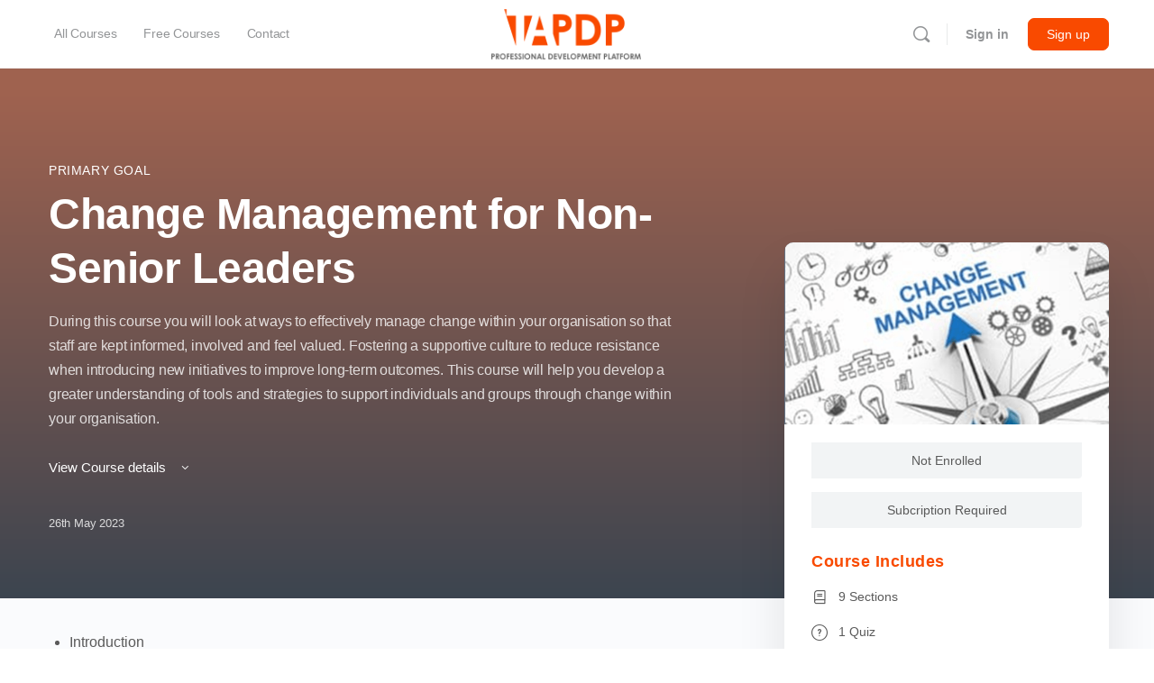

--- FILE ---
content_type: text/css
request_url: https://learn.ta.education/wp-content/themes/buddyboss-theme-child/override/tablet-academy-uk.css?ver=1.0.0
body_size: -275
content:
/* CUSTOM STYLES */

/*
.ast-theme-transparent-header .main-header-bar, 
.ast-theme-transparent-header.ast-header-break-point .main-header-bar-wrap .main-header-menu, 
.ast-theme-transparent-header.ast-header-break-point .main-header-bar-wrap .main-header-bar, 
header.entry-header {
    background-color: #f94a00!important;
}

a, .page-title {
	color: #f94a00;
}
a:hover, a:focus {
    color: #ff6f32;
}
.btn-primary, input#submit{
	background: #f94a00!important;
	background-color: #f94a00!important;
    border-color: #d44002!important;
}
*/

--- FILE ---
content_type: text/css
request_url: https://learn.ta.education/wp-content/plugins/uncanny-toolkit-pro/src/assets/legacy/frontend/css/course-grid-view-core.css?ver=3.8.3
body_size: 163
content:
/**/

.uo-ultp-grid-container {
	width: 100%;
	display: block;
}

	.uo-ultp-grid-container:after {
		content: '';
		display: table;
		clear: both;
	}

.uo-grid-wrapper {
	clear: both;
	display: flex;
	flex-wrap: wrap;
	float: left;
	margin-bottom: 30px !important;
	margin-left: -10px;
	margin-right: -10px;
	margin-top: 30px;
	width: 100%;
}

.uo-grid-wrapper .completed:before,
.uo-grid-wrapper .notcompleted:before {
	display: none !important;
}

.uo-ultp-grid-container.uo-ultp-grid-container--all .uo-grid-wrapper {
	display: none;
}

	.uo-ultp-grid-container.uo-ultp-grid-container--all .uo-grid-wrapper--expanded {
		display: flex;
	}

.uo-grid-wrapper.uo-clear-all {
	display: none;
	margin-top: -30px;
}

.uo-grid-wrapper * {
	box-sizing: border-box;
}

.uo-col-11,
.uo-col-12,
.uo-col-13,
.uo-col-14,
.uo-col-15,
.uo-col-16 {
	margin-bottom: 20px;
	min-height: 1px;
	padding-left: 7px;
	padding-right: 7px;
	position: relative;
}

.uo-col-11,
.uo-1-col {
	width: 100%;
}

/* 2 columns layout, 2 courses + 1 view More */
.uo-col-12 {
	float: left;
	width: 50%;
}

/* 3 columns layout, 3 courses + 1 view More */
.uo-col-13 {
	float: left;
	width: 25%;
}

/* 4 columns layout, 4 courses + 1 view More */
.uo-col-14 {
	float: left;
	width: 20%;
}

/* 5 columns layout, 5 courses + 1 view more */
.uo-col-15 {
	float: left;
	width: 16.666666666666666666666666666667%;
}

/* 6 columns layout, 6 courses + 1 view More */
.uo-col-16 {
	float: left;
	width: 14.285714285714285714285714285714%;
}

@media (max-width: 500px) {
	.uo-col-12,
	.uo-col-13,
	.uo-col-14,
	.uo-col-15,
	.uo-col-16 {
		margin-left: 5px;
		padding-right: 0;
		width: 100%;
	}
}

@media (max-width: 1024px) and (min-width: 501px) {
	.uo-col-12 {
		width: 50%;
	}

	.uo-col-13 {
		width: 50%;
	}

	.uo-col-14 {
		width: 50%;
	}

	.uo-col-15 {
		width: 50%;
	}

	.uo-col-16 {
		width: 50%;
	}

	.uo-col-12:nth-child(2n+0),
	.uo-col-13:nth-child(2n+0),
	.uo-col-14:nth-child(2n+0),
	.uo-col-15:nth-child(2n+0),
	.uo-col-16:nth-child(2n+0),
	.uo-4-col:nth-child(2n+0) {
		clear: right;
	}

	.uo-col-12:nth-child(2n+1),
	.uo-col-13:nth-child(2n+1),
	.uo-col-14:nth-child(2n+1),
	.uo-col-15:nth-child(2n+1),
	.uo-col-16:nth-child(2n+1),
	.uo-col-12:first-child,
	.uo-col-13:first-child,
	.uo-col-14:first-child,
	.uo-col-15:first-child,
	.uo-col-16:first-child,
	.uo-4-col:first-child,
	.uo-4-col:nth-child(2n+1) {
		clear: left;
	}
}

@media (min-width: 1025px) {
	.uo-col-12 {
		width: 50%;
	}

	.uo-col-13 {
		width: 25%;
	}

	.uo-col-14 {
		width: 20%;
	}

	.uo-col-15 {
		width: 16.666666666666666666666666666667%;
	}

	.uo-col-16 {
		width: 14.285714285714285714285714285714%;
	}

	.uo-2-col {
		width: 50%;
	}

	.uo-3-col {
		width: 33.333333333333333333333333333333%;
	}

	.uo-4-col {
		width: 25%;
	}

	.uo-4-col:nth-child(4n+0) {
		clear: right;
	}

	.uo-4-col:first-child,
	.uo-4-col:nth-child(4n+1) {
		clear: left;
	}

	.uo-5-col {
		width: 20%;
	}

	.uo-6-col {
		width: 16.666666666666666666666666666667%;
	}

	.uo-3-col:nth-child(3n+0),
	.uo-4-col:nth-child(4n+0),
	.uo-5-col:nth-child(5n+0) {
		clear: right;
	}

	.uo-3-col:nth-child(3n+1),
	.uo-4-col:nth-child(4n+1),
	.uo-5-col:nth-child(5n+1) {
		clear: left;
	}
}

--- FILE ---
content_type: text/css
request_url: https://learn.ta.education/wp-content/themes/buddyboss-theme-child/assets/css/custom.css?ver=1.0.0
body_size: 841
content:
/*--------------------------------------------------------------
This is your custom stylesheet.

Add your own styles here to make theme updates easier.
To override any styles from other stylesheets, simply copy them into here and edit away.

Make sure to respect the media queries! Otherwise you may
accidentally add desktop styles to the mobile layout.
https://www.w3schools.com/css/css_rwd_mediaqueries.asp
--------------------------------------------------------------*/

/* Title spacing */
h1.entry-title {
    margin-bottom: 1em;
}

/* Hide "Customer Type" on subscribe page */
.mp-form-row.mepr_custom_field.mepr_mepr_vat_customer_type.mepr_vat_customer_type_row,
.mp-form-row.mepr_custom_field.mepr_vat_number_row {
    display: none!important;
}
/* Decrease font size of price table on subscribe page */
.mp_invoice table.mp-table {
    font-size: 14px;
}

/* Correct purchase/subscribe button */
.mepr-price-menu.fixed .mepr-price-box-button a {
	background: #f94a00;
    color: #FFFFFF;
    display: block;
    text-align: center;
}
.mepr-price-menu.fixed .mepr-price-box-button a:hover {
	background: #e04202;
}

/* Move course status label up */
.ld-status {
    top: 0px!important;
    border-radius: 0 0px 4px 0!important;
}

/* Aspect ratio & position of images in search */
body.bp-search .bp-search-ac .item-avatar img {
    object-fit: cover;
    object-position: right;
}

/* Aspect ratio of cover images */
.ld-course-list-items .bb-cover-list-item:not(.bb-course-no-content) .bb-cover-wrap {
    padding-top: 55%;
}
.bb-cover-wrap img {
    object-fit: contain!important;
}
/*Image background*/
.bb-cover-wrap {
    background: #FFFFFF;
}
/* Hide status on courses page */
.page-id-42622 .bb-cover-list-item .ld-status {
    display: none;
}

/* Short Description height */
.bb-course-items .bb-course-excerpt {
    max-height: 6.72em;
    display: block;
}

/* Course Grid search on the left */
.bb-courses-header {
    float: left;
}
.bb-grid {
    clear: left;
}

/* Premium content notice text alignment */
.premium-content-notice .uagb-cta__title, 
.premium-content-notice .uagb-cta-text-wrap {
    text-align: left;
}
.premium-content-notice .uagb-cta__button-wrapper a.uagb-cta-typeof-button {
    border-style: solid!important;
    border-color: #0693e3!important;
    border-radius: 3px;
    border-width: 1px!important;
}

/* Dashboard course activity */
.bb-ldactivity .thumbnail-container img {
    object-fit: contain;
}
.bb-ldactivity .thumbnail-container {
    background: #FFFFFF;
}
.bb-ldactivity ul.slick-dots button {
    margin-right: 10px;
}

/* Memberpress red text on red background */
.mepr_error a, .mepr_error a:hover, .mepr_error a:visited {
    color: #FFFFFF;
    text-decoration: underline;
}

/* Fix for course navigation on small screens */ 
#learndash-content .lms-topic-sidebar-wrapper {
    position: inherit!important;
}

/* Reset buddypanel icons */
.bb-template-v2 .buddypanel .side-panel-menu li:not(.current-menu-item) a i:not(.bb-icon-angle-down) {
    opacity: unset;
}

/* Groups icon spacing */
#groups-list.bp-list.grid.bb-cover-enabled .item-avatar .group-avatar-wrap {
    margin-top: -20px;
}
#groups-list.grid>li {
    margin-top: 20px;
}

/* Reporting */
.reporting-datatable__table .dataTable th.sorting, .reporting-datatable__table .dataTable th.sorting_asc, .reporting-datatable__table .dataTable th.sorting_desc {
    padding-right: 30px !important;
}
table.dataTable thead .sorting_asc, table.dataTable thead .sorting_desc {
    background-position: center right 12px;
    background-size: 16px;
}
.reporting-datatable__search .dataTables_filter input {
    padding-left: 30px;
}
.amChartsLegend g[aria-label="Tin Can Statements"] {
    display: none;
}


--- FILE ---
content_type: text/javascript
request_url: https://learn.ta.education/wp-content/plugins/prep-crossword-plugin-nonum-1/assets/prep-crossword.js?ver=1.2.0
body_size: 2595
content:
(function(){
  function init(mount){
    if (!mount) return;
    var root = mount.attachShadow ? mount.attachShadow({mode:'open'}) : mount;

    var style = document.createElement('style');
    style.textContent = `
      :host{all:initial}
      .wrap{font-family:system-ui,-apple-system,Segoe UI,Roboto,Inter,Arial,sans-serif;color:#000;background:#fff;border-radius:8px;padding:12px}
      header{text-align:center;margin-bottom:8px}
      h1{margin:0 0 4px;font-size:20px;line-height:1.2;color:#111}
      p.subtitle{margin:0;color:#444;font-size:13px}
      .grid{--size:13;display:grid;grid-template-columns:repeat(var(--size),1fr);gap:2px;background:#fff;border:2px solid #333;aspect-ratio:1}
      .cell{position:relative;background:#f9f9f9;border:1px solid #999}
      .cell.block{background:#333}
      .cell input{all:unset;display:block;text-transform:uppercase;text-align:center;font-weight:700;font-size:18px;width:100%;height:100%;line-height:1;color:#000;cursor:text}
      .num{position:absolute;left:3px;top:2px;font-size:10px;color:#333}
      .active{outline:2px solid #007bff}
      .match{background:#c6f6d5 !important}
      .mismatch{background:#fed7d7 !important}
      .layout{display:grid;gap:12px}
      @media(min-width:860px){.layout{grid-template-columns:520px 1fr}}
      .panel{background:#fafafa;border:1px solid #ccc;border-radius:6px;padding:10px}
      .toolbar{display:flex;flex-wrap:wrap;gap:6px;margin-top:10px}
      button{background:#007bff;border:none;color:#fff;padding:6px 12px;border-radius:6px;cursor:pointer;font-weight:600}
      button:hover{background:#0056b3}
      button.secondary{background:#6c757d}
      .status{margin-left:auto;color:#333;font-size:12px}
      .clues h2{margin:.2rem 0 .4rem;font-size:16px;color:#111}
      ol{margin:0;padding-left:20px;line-height:1.35;color:#000}
      li{margin:4px 0 8px}
      li .answerlen{color:#555;font-size:12px}
      .legend{margin-top:8px;color:#555;font-size:12px}
    `;

    var container = document.createElement('div');
    container.className = 'wrap';
    container.innerHTML = `
      <header>
        <h1>Prevention & Preparation Strategies – Crossword</h1>
        <p class="subtitle">Fill the grid. Answers ignore spaces. Click a cell to start typing. Use arrow keys to move.</p>
      </header>
      <div class="layout">
        <section class="panel">
          <div id="grid" class="grid" aria-label="Crossword grid"></div>
          <div class="toolbar">
            <button id="check">Check</button>
            <button id="reveal">Reveal letter</button>
            <button id="revealWord">Reveal word</button>
            <button id="clear" class="secondary">Clear</button>
            <div class="status" id="status">&nbsp;</div>
          </div>
          <div class="legend">Topic: Prevention and preparation strategies</div>
        </section>
        <aside class="panel clues">
          <div class="lists">
            <div><h2>Across</h2><ol id="acrossList"></ol></div>
            <div><h2>Down</h2><ol id="downList"></ol></div>
          </div>
          <small>Tip: The puzzle accepts letters only (spaces are omitted).</small>
        </aside>
      </div>
    `;

    root.append(style, container);

    var SIZE=13;
    var layout=Array.from({length:SIZE},()=>Array.from({length:SIZE},()=> '#'));
    var placeAcross=(r,c,ans,num)=>{for(let i=0;i<ans.length;i++) layout[r][c+i]={ch:ans[i],num:i===0?num:null};};
    var placeDown=(r,c,ans,num)=>{for(let i=0;i<ans.length;i++) layout[r+i][c]={ch:ans[i],num:i===0?num:null};};

    var A1='PLANNINGAHEAD', A3='MAINTENANCE', A4='UPDATING', A5='GUIDELINES', D2='BACKUPPLAN';
    placeAcross(1,0,A1,1);
    placeDown(0,8,D2,2);
    placeAcross(5,0,A4,4);
    placeAcross(9,0,A3,3);
    placeAcross(11,2,A5,5);

    var acrossClues=[
      {num:1, clue:'Thoughtful preparation before a meeting, including checking tech setup. (2 words)', answer:A1, start:[1,0]},
      {num:3, clue:'A regular habit of setting up and shutting down equipment properly. (1 word: the habit itself)', answer:A3, start:[9,0]},
      {num:4, clue:'Keeping software and devices current to avoid glitches. (1 word)', answer:A4, start:[5,0]},
      {num:5, clue:'Rules to follow for safe and secure use of technology. (1 word)', answer:A5, start:[11,2]},
    ];
    var downClues=[{num:2, clue:'A contingency strategy in case your primary tech fails. (2 words)', answer:D2, start:[0,8]}];

    var gridEl = root.getElementById('grid');
    var cells=[];
    for(let r=0;r<SIZE;r++){
      for(let c=0;c<SIZE;c++){
        var data=layout[r][c];
        var cell=document.createElement('div');
        cell.className='cell'+(data==='#'?' block':''); cell.dataset.row=r; cell.dataset.col=c;
        if(data!=='#'){
          var inp=document.createElement('input');
          inp.maxLength=1; inp.autocomplete='off'; inp.spellcheck=false; inp.dataset.answer=data.ch;
          cell.appendChild(inp);
          if(data.num){ var num=document.createElement('span'); num.className='num'; num.textContent=data.num; cell.appendChild(num); }
        }
        gridEl.appendChild(cell); cells.push(cell);
      }
    }

    var activeCell=null;
    function focusCell(cell){ if(!cell||cell.classList.contains('block'))return; if(activeCell)activeCell.classList.remove('active'); activeCell=cell; activeCell.classList.add('active'); activeCell.querySelector('input').focus(); }
    gridEl.addEventListener('click',e=>{ var cell=e.target.closest('.cell'); focusCell(cell); });
    gridEl.addEventListener('keydown',e=>{
      if(!activeCell)return; var r=+activeCell.dataset.row, c=+activeCell.dataset.col;
      var move=(nr,nc)=>focusCell(cells[nr*SIZE+nc]);
      switch(e.key){
        case 'ArrowUp': if(r>0) move(r-1,c); e.preventDefault(); break;
        case 'ArrowDown': if(r<SIZE-1) move(r+1,c); e.preventDefault(); break;
        case 'ArrowLeft': if(c>0) move(r,c-1); e.preventDefault(); break;
        case 'ArrowRight': if(c<SIZE-1) move(r,c+1); e.preventDefault(); break;
      }
    });
    gridEl.addEventListener('input',e=>{
      var inp=e.target; if(!(inp instanceof HTMLInputElement))return;
      inp.value=inp.value.toUpperCase().replace(/[^A-Z]/g,'');
      var cell=inp.parentElement; var r=+cell.dataset.row, c=+cell.dataset.col;
      if(inp.value){ for(let nc=c+1; nc<SIZE; nc++){ var next=cells[r*SIZE+nc]; if(!next.classList.contains('block')){ focusCell(next); break; } } }
    });

    function addClue(listEl,item){
      var li=document.createElement('li');
      li.innerHTML=item.clue+' <span class="answerlen">('+item.answer.length+' letters)</span>';
      li.addEventListener('click',()=>{ var rc=item.start; focusCell(cells[rc[0]*SIZE+rc[1]]); });
      listEl.appendChild(li);
    }
    acrossClues.forEach(c=>addClue(root.getElementById('acrossList'),c));
    downClues.forEach(c=>addClue(root.getElementById('downList'),c));

    var status=root.getElementById('status');
    function checkAll(){
      var correct=0,filled=0,total=0;
      cells.forEach(cell=>{
        if(cell.classList.contains('block'))return;
        total++;
        var inp=cell.querySelector('input'); var ans=inp.dataset.answer;
        if(inp.value)filled++;
        if(inp.value.toUpperCase()===ans){ cell.classList.add('match'); cell.classList.remove('mismatch'); correct++; }
        else if(inp.value){ cell.classList.add('mismatch'); cell.classList.remove('match'); }
        else { cell.classList.remove('match','mismatch'); }
      });
      status.textContent='Correct '+correct+'/'+total+' • Filled '+filled+'/'+total;
    }
    function revealOne(cell){ if(!cell||cell.classList.contains('block'))return; var inp=cell.querySelector('input'); inp.value=inp.dataset.answer; }
    function revealWord(){
      if(!activeCell)return; var r=+activeCell.dataset.row, c=+activeCell.dataset.col;
      var isAcross=(c+1<SIZE && layout[r][c+1] !== '#') || (c-1>=0 && layout[r][c-1] !== '#');
      var coords=[];
      if(isAcross){ var sc=c; while(sc-1>=0 && layout[r][sc-1] !== '#') sc--; var ec=c; while(ec+1<SIZE && layout[r][ec+1] !== '#') ec++; for(let cc=sc; cc<=ec; cc++) coords.push([r,cc]); }
      else { var sr=r; while(sr-1>=0 && layout[sr-1][c] !== '#') sr--; var er=r; while(er+1<SIZE && layout[er+1][c] !== '#') er++; for(let rr=sr; rr<=er; rr++) coords.push([rr,c]); }
      coords.forEach(function(p){ revealOne(cells[p[0]*SIZE+p[1]]); }); checkAll();
    }

    root.getElementById('check').addEventListener('click',checkAll);
    root.getElementById('reveal').addEventListener('click',function(){ revealOne(activeCell); checkAll(); });
    root.getElementById('revealWord').addEventListener('click',revealWord);
    root.getElementById('clear').addEventListener('click',function(){ cells.forEach(function(cell){ if(!cell.classList.contains('block')){ var i=cell.querySelector('input'); i.value=''; cell.classList.remove('match','mismatch'); }}); status.textContent='\\u00A0'; });
  }

  document.addEventListener('DOMContentLoaded',function(){
    document.querySelectorAll('.prep-crossword-embed').forEach(init);
  });
})();

--- FILE ---
content_type: text/javascript
request_url: https://learn.ta.education/wp-content/plugins/uncanny-toolkit-pro/src/assets/dist/frontend/bundle.min.js?ver=3.8.3
body_size: 6184
content:
!function(e){var t={};function n(s){if(t[s])return t[s].exports;var i=t[s]={i:s,l:!1,exports:{}};return e[s].call(i.exports,i,i.exports,n),i.l=!0,i.exports}n.m=e,n.c=t,n.d=function(e,t,s){n.o(e,t)||Object.defineProperty(e,t,{enumerable:!0,get:s})},n.r=function(e){"undefined"!=typeof Symbol&&Symbol.toStringTag&&Object.defineProperty(e,Symbol.toStringTag,{value:"Module"}),Object.defineProperty(e,"__esModule",{value:!0})},n.t=function(e,t){if(1&t&&(e=n(e)),8&t)return e;if(4&t&&"object"==typeof e&&e&&e.__esModule)return e;var s=Object.create(null);if(n.r(s),Object.defineProperty(s,"default",{enumerable:!0,value:e}),2&t&&"string"!=typeof e)for(var i in e)n.d(s,i,function(t){return e[t]}.bind(null,i));return s},n.n=function(e){var t=e&&e.__esModule?function(){return e.default}:function(){return e};return n.d(t,"a",t),t},n.o=function(e,t){return Object.prototype.hasOwnProperty.call(e,t)},n.p="",n(n.s=12)}([function(e,t){e.exports=jQuery},function(e,t,n){"use strict";n.d(t,"c",(function(){return a})),n.d(t,"a",(function(){return l})),n.d(t,"b",(function(){return r}));var s=n(0),i=n.n(s);function o(e){return(o="function"==typeof Symbol&&"symbol"==typeof Symbol.iterator?function(e){return typeof e}:function(e){return e&&"function"==typeof Symbol&&e.constructor===Symbol&&e!==Symbol.prototype?"symbol":typeof e})(e)}function a(){var e=arguments.length>0&&void 0!==arguments[0]?arguments[0]:null,t=arguments.length>1&&void 0!==arguments[1]?arguments[1]:null,n=arguments.length>2&&void 0!==arguments[2]?arguments[2]:null,s=arguments.length>3&&void 0!==arguments[3]?arguments[3]:null,o=["course_navigation","update_drip_date","get_group_courses","try-automator-visibility"];o.includes(e)?i.a.ajax({method:"POST",url:UncannyToolkitPro.restURL+e+"/",data:i.a.param(t)+"&"+i.a.param({doing_rest:1}),beforeSend:function(e){e.setRequestHeader("X-WP-Nonce",UncannyToolkitPro.nonce)},success:function(e){l(n)&&n(e)},statusCode:{403:function(){location.reload()}},fail:function(e){l(s)&&s(e)}}):console.error("The ".concat(e," endPoint does not exists"))}var l=function(e){return null!=e},r=function(e){var t=!0;return l(e)&&(t=e.isArray?0==e.length:c(e)?Object.keys(e).length:""==e),t},c=function(e){return"object"===o(e)&&null!==e}},,,,,function(e,t,n){"use strict";(function(e){var s=n(1);function i(e,t){if(!(e instanceof t))throw new TypeError("Cannot call a class as a function")}function o(e,t){for(var n=0;n<t.length;n++){var s=t[n];s.enumerable=s.enumerable||!1,s.configurable=!0,"value"in s&&(s.writable=!0),Object.defineProperty(e,s.key,s)}}function a(e,t,n){return t&&o(e.prototype,t),n&&o(e,n),e}var l=n(14),r=function(){function t(){i(this,t),this.hasDashboard()&&(l.init(),this.getElements(),this.defineSettings(),this.createCourses(),this.slideAll(),this.filters())}return a(t,[{key:"getElements",value:function(){this.$elements={filters:{form:e("#ultp-dashboard-filters-form"),selects:e("#ultp-dashboard-filters-form select")}}}},{key:"defineSettings",value:function(){this.settings={slideToggleDuration:300}}},{key:"createCourses",value:function(){var t=this,n=e(".ultp-dashboard-course");e.each(n,(function(n,s){new c(e(s),t.settings)}))}},{key:"hasDashboard",value:function(){return e(".ultp-dashboard-courses").length>0}},{key:"slideAll",value:function(){e(".ultp-dashboard .ultp-dashboard-btn--expand-all").on("click",(function(){t()})),e(".ultp-dashboard .ultp-dashboard-btn--collapse-all").on("click",(function(){n()}));var t=function(){e.each({courses:{container:".ultp-dashboard-course--collapsed",toggle:".ultp-dashboard-course__toggle-btn"},lessons:{container:".ultp-dashboard-lesson--collapsed",toggle:".ultp-dashboard-lesson__toggle-btn"},topics:{container:".ultp-dashboard-topic--collapsed",toggle:".ultp-dashboard-topic__toggle-btn"},quizzes:{container:".ultp-dashboard-quizzes--collapsed",toggle:".ultp-dashboard-quizzes__header-toggle-btn"}},(function(t,n){var s=e(n.container);e.each(s,(function(t,s){e(s).find(n.toggle).trigger("click")}))}))},n=function(){e.each({courses:{container:".ultp-dashboard-course--expanded",toggle:".ultp-dashboard-course__toggle-btn"},lessons:{container:".ultp-dashboard-lesson--expanded",toggle:".ultp-dashboard-lesson__toggle-btn"},quizzes:{container:".ultp-dashboard-quizzes--expanded",toggle:".ultp-dashboard-quizzes__header-toggle-btn"}},(function(t,n){var s=e(n.container);e.each(s,(function(t,s){e(s).find(n.toggle).trigger("click")}))}))}}},{key:"filters",value:function(){var e=this;this.$elements.filters.selects.on("change",(function(){e.$elements.filters.form.trigger("submit")}))}}]),t}(),c=function(){function t(e,n){i(this,t),this.dashboardSettings=n,this.defineCssClasses(),this.getElements(e),this.getCourseData(),this.toggleCourseContent(),this.createLessons(),this.createQuizzes()}return a(t,[{key:"getCourseData",value:function(){this.courseData={courseId:this.$elements.container.data("course-id"),status:this.$elements.container.data("status"),hasLessons:!!parseInt(this.$elements.container.data("has-lessons")),hasQuizzes:!!parseInt(this.$elements.container.data("has-quizzes")),hasCertificate:!!parseInt(this.$elements.container.data("has-certificate"))}}},{key:"defineCssClasses",value:function(){var e=this;this.cssClasses={toggle:{collapsed:"ultp-dashboard-course--collapsed",collapsing:"ultp-dashboard-course--collapsing",expanding:"ultp-dashboard-course--expanding",expanded:"ultp-dashboard-course--expanded"}},this.cssClasses.allToggle=Object.keys(this.cssClasses.toggle).map((function(t){return e.cssClasses.toggle[t]})).join(" ")}},{key:"getElements",value:function(e){this.$elements={container:e,toggleBtn:e.find(".ultp-dashboard-course__toggle-btn"),content:e.find(".ultp-dashboard-course__content")}}},{key:"toggleCourseContent",value:function(){var e=this;(this.courseData.hasLessons||this.courseData.hasQuizzes)&&this.$elements.toggleBtn.on("click",(function(){e.isCollapsed()?(e.setToggleClass("expanding"),e.$elements.content.hide().slideDown(e.dashboardSettings.slideToggleDuration,(function(){e.setToggleClass("expanded")}))):(e.setToggleClass("collapsing"),e.$elements.content.show().slideUp(e.dashboardSettings.slideToggleDuration,(function(){e.setToggleClass("collapsed")})))}))}},{key:"createLessons",value:function(){var t=this,n=this.$elements.container.find(".ultp-dashboard-lesson");e.each(n,(function(n,s){new u(e(s),t.dashboardSettings,t.courseData)}))}},{key:"createQuizzes",value:function(){var t=this,n=this.$elements.container.find(".ultp-dashboard-course__quizzes .ultp-dashboard-quizzes");e.each(n,(function(n,s){new h(e(s),t.dashboardSettings,t.courseData)}))}},{key:"setToggleClass",value:function(e){this.$elements.container.removeClass(this.cssClasses.allToggle),this.$elements.container.addClass(this.cssClasses.toggle[e])}},{key:"isCollapsed",value:function(){return this.$elements.container.hasClass(this.cssClasses.toggle.collapsed)}}]),t}(),u=function(){function t(e,n,s){i(this,t),this.dashboardSettings=n,this.courseData=s,this.defineCssClasses(),this.getElements(e),this.getLessonData(),this.toggleLessonContent(),this.createTopics(),this.createQuizzes()}return a(t,[{key:"getLessonData",value:function(){this.lessonData={course:this.courseData,lessonId:this.$elements.container.data("lesson-id"),availableOn:Object(s.b)(this.$elements.container.data("available-on"))?null:parseInt(this.$elements.container.data("available-on")),isCompleted:!!parseInt(this.$elements.container.data("is-completed")),isAvailable:!!parseInt(this.$elements.container.data("is-available")),hasTopics:!!parseInt(this.$elements.container.data("has-topics")),hasQuizzes:!!parseInt(this.$elements.container.data("has-quizzes"))}}},{key:"defineCssClasses",value:function(){var e=this;this.cssClasses={toggle:{collapsed:"ultp-dashboard-lesson--collapsed",collapsing:"ultp-dashboard-lesson--collapsing",expanding:"ultp-dashboard-lesson--expanding",expanded:"ultp-dashboard-lesson--expanded"}},this.cssClasses.allToggle=Object.keys(this.cssClasses.toggle).map((function(t){return e.cssClasses.toggle[t]})).join(" ")}},{key:"getElements",value:function(e){this.$elements={container:e,toggleBtn:e.find(".ultp-dashboard-lesson__toggle-btn"),content:e.find(".ultp-dashboard-lesson__content")}}},{key:"toggleLessonContent",value:function(){var e=this;(this.lessonData.hasTopics||this.lessonData.hasQuizzes)&&this.$elements.toggleBtn.on("click",(function(){e.isCollapsed()?(e.setToggleClass("expanding"),e.$elements.content.hide().slideDown(e.dashboardSettings.slideToggleDuration,(function(){e.setToggleClass("expanded")}))):(e.setToggleClass("collapsing"),e.$elements.content.show().slideUp(e.dashboardSettings.slideToggleDuration,(function(){e.setToggleClass("collapsed")})))}))}},{key:"createTopics",value:function(){var t=this,n=this.$elements.container.find(".ultp-dashboard-topic");e.each(n,(function(n,s){new d(e(s),t.dashboardSettings,t.courseData,t.lessonData)}))}},{key:"createQuizzes",value:function(){var t=this,n=this.$elements.container.find(".ultp-dashboard-lesson__quizzes .ultp-dashboard-quizzes");e.each(n,(function(n,s){new h(e(s),t.dashboardSettings,t.courseData,t.lessonData)}))}},{key:"setToggleClass",value:function(e){this.$elements.container.removeClass(this.cssClasses.allToggle),this.$elements.container.addClass(this.cssClasses.toggle[e])}},{key:"isCollapsed",value:function(){return this.$elements.container.hasClass(this.cssClasses.toggle.collapsed)}}]),t}(),d=function(){function e(t,n,s,o){i(this,e),this.dashboardSettings=n,this.courseData=s,this.lessonData=o,this.getElements(t),this.defineCssClasses(),this.getTopicData(),this.toggleTopicContent()}return a(e,[{key:"getElements",value:function(e){this.$elements={container:e,toggleBtn:e.find(".ultp-dashboard-topic__toggle-btn"),content:e.find(".ultp-dashboard-topic__content")}}},{key:"getTopicData",value:function(){this.topicData={course:this.courseData,lesson:this.lessonData,topicId:this.$elements.container.data("topic-id"),isCompleted:!!parseInt(this.$elements.container.data("is-completed")),hasQuizzes:!!parseInt(this.$elements.container.data("has-quizzes"))},delete this.topicData.lesson.course}},{key:"defineCssClasses",value:function(){var e=this;this.cssClasses={toggle:{collapsed:"ultp-dashboard-topic--collapsed",collapsing:"ultp-dashboard-topic--collapsing",expanding:"ultp-dashboard-topic--expanding",expanded:"ultp-dashboard-topic--expanded"}},this.cssClasses.allToggle=Object.keys(this.cssClasses.toggle).map((function(t){return e.cssClasses.toggle[t]})).join(" ")}},{key:"setToggleClass",value:function(e){this.$elements.container.removeClass(this.cssClasses.allToggle),this.$elements.container.addClass(this.cssClasses.toggle[e])}},{key:"toggleTopicContent",value:function(){var e=this;console.log(this.topicData.hasQuizzes),this.topicData.hasQuizzes&&(console.log(this.$elements.toggleBtn),this.$elements.toggleBtn.on("click",(function(){e.isCollapsed()?(e.setToggleClass("expanding"),e.$elements.content.hide().slideDown(e.dashboardSettings.slideToggleDuration,(function(){e.setToggleClass("expanded")}))):(e.setToggleClass("collapsing"),e.$elements.content.show().slideUp(e.dashboardSettings.slideToggleDuration,(function(){e.setToggleClass("collapsed")})))})))}},{key:"isCollapsed",value:function(){return this.$elements.container.hasClass(this.cssClasses.toggle.collapsed)}}]),e}(),h=function(){function t(e,n,s){var o=arguments.length>3&&void 0!==arguments[3]&&arguments[3];i(this,t),this.dashboardSettings=n,this.courseData=s,this.lessonData=o,this.defineCssClasses(),this.getElements(e),this.toggleQuizzesContent(),this.createIndividualQuizzes()}return a(t,[{key:"defineCssClasses",value:function(){var e=this;this.cssClasses={individual:"ultp-dashboard-quiz",toggle:{collapsed:"ultp-dashboard-quizzes--collapsed",collapsing:"ultp-dashboard-quizzes--collapsing",expanding:"ultp-dashboard-quizzes--expanding",expanded:"ultp-dashboard-quizzes--expanded"}},this.cssClasses.allToggle=Object.keys(this.cssClasses.toggle).map((function(t){return e.cssClasses.toggle[t]})).join(" ")}},{key:"getElements",value:function(e){this.$elements={container:e,toggleBtn:e.find(".ultp-dashboard-quizzes__header-toggle-btn"),content:e.find(".ultp-dashboard-quizzes__list")}}},{key:"toggleQuizzesContent",value:function(){var e=this;this.$elements.toggleBtn.on("click",(function(){e.isCollapsed()?(e.setToggleClass("expanding"),e.$elements.content.hide().slideDown(e.dashboardSettings.slideToggleDuration,(function(){e.setToggleClass("expanded")}))):(e.setToggleClass("collapsing"),e.$elements.content.show().slideUp(e.dashboardSettings.slideToggleDuration,(function(){e.setToggleClass("collapsed")})))}))}},{key:"setToggleClass",value:function(e){this.$elements.container.removeClass(this.cssClasses.allToggle),this.$elements.container.addClass(this.cssClasses.toggle[e])}},{key:"isCollapsed",value:function(){return this.$elements.container.hasClass(this.cssClasses.toggle.collapsed)}},{key:"createIndividualQuizzes",value:function(){var t=this,n=this.$elements.container.find(".".concat(this.cssClasses.individual));e.each(n,(function(n,s){new f(e(s),t.dashboardSettings,t.courseData,t.lessonData)}))}}]),t}(),f=function(){function e(t,n,s){var o=arguments.length>3&&void 0!==arguments[3]&&arguments[3];i(this,e),this.dashboardSettings=n,this.courseData=s,this.lessonData=o,this.defineCssClasses(),this.getElements(t),this.getQuizData(),this.openStatistics()}return a(e,[{key:"getQuizData",value:function(){this.quizData={course:this.courseData,quizId:this.$elements.container.data("quiz-id"),isCompleted:!!parseInt(this.$elements.container.data("is-completed")),passed:!!parseInt(this.$elements.container.data("passed"))},Object(s.a)(this.$elements.container.data("lesson-id"))&&(this.quizData.lesson=this.lessonData,delete this.quizData.lesson.course)}},{key:"defineCssClasses",value:function(){this.cssClasses={statistics:{btn:"ultp-dashboard-btn--statistics",content:""}}}},{key:"getElements",value:function(e){this.$elements={container:e,statistics:{btn:e.find(".".concat(this.cssClasses.statistics.btn))}}}},{key:"openStatistics",value:function(){var e=this;this.$elements.statistics.btn.on("click",(function(t){t.preventDefault(),console.log(e.quizData)}))}}]),e}();t.a=r}).call(this,n(0))},function(e,t,n){"use strict";(function(e){var s=n(1);function i(e,t){for(var n=0;n<t.length;n++){var s=t[n];s.enumerable=s.enumerable||!1,s.configurable=!0,"value"in s&&(s.writable=!0),Object.defineProperty(e,s.key,s)}}var o=function(){function t(){if(function(e,t){if(!(e instanceof t))throw new TypeError("Cannot call a class as a function")}(this,t),this.isCourseTimerEnabled()&&this.isLearnDashPost()){this.setSettings(),this.getElements();try{this.listenActivityInsideIframePageLoad()}catch(e){console.log(e)}try{this.listenNewIframes()}catch(e){console.log(e)}}}var n,o,a;return n=t,(o=[{key:"getElements",value:function(){this.$elements={iframes:document.querySelectorAll(".learndash iframe")}}},{key:"setSettings",value:function(){this.settings={events:["mousedown","mousemove","keypress","scroll","touchstart","wheel"],eventSettings:{bubbles:!0,cancelable:!1,detail:null}}}},{key:"listenActivityInsideIframePageLoad",value:function(){var e=this;this.$elements.iframes.forEach((function(t){e.listenActivityInIframe(t)}))}},{key:"listenActivityInIframe",value:function(t){var n=this;try{e(t).on("load",(function(){n.settings.events.forEach((function(e){try{t.contentWindow.addEventListener(e,(function(s){return n.triggerEvent(t,e)}))}catch(e){}}))}))}catch(e){console.log(e)}}},{key:"listenNewIframes",value:function(){var e=this;new MutationObserver((function(t){t.forEach((function(t){t.addedNodes.length>0&&t.addedNodes.forEach((function(t){"IFRAME"===t.nodeName&&e.listenActivityInIframe(t)}))}))})).observe(document.body,{childList:!0,subtree:!0,attributeFilter:["disabled"]})}},{key:"triggerEvent",value:function(e,t){var n=document.createEvent("CustomEvent");n.initCustomEvent(t,this.settings.eventSettings.bubbles,this.settings.eventSettings.cancelable,this.settings.eventSettings.detail),e.dispatchEvent(n)}},{key:"isCourseTimerEnabled",value:function(){return Object(s.a)(window.uoTimer)}},{key:"isLearnDashPost",value:function(){return Object(s.a)(document.querySelector(".learndash"))}}])&&i(n.prototype,o),a&&i(n,a),t}();t.a=o}).call(this,n(0))},function(e,t,n){"use strict";(function(e){var s=n(1);function i(e,t){for(var n=0;n<t.length;n++){var s=t[n];s.enumerable=s.enumerable||!1,s.configurable=!0,"value"in s&&(s.writable=!0),Object.defineProperty(e,s.key,s)}}var o=function(){function t(){var e=this;!function(e,t){if(!(e instanceof t))throw new TypeError("Cannot call a class as a function")}(this,t),this.getElements(),this.isLazyCourseNavigation()&&this.getCourseNavigation((function(t){e.setCourseNavigation(t)}))}var n,o,a;return n=t,(o=[{key:"getElements",value:function(){this.$elements={container:e(".ultp-lazy-course-navigation")}}},{key:"getCourseNavigation",value:function(e){Object(s.c)("course_navigation",{course_id:UncannyToolkitProLazyCourseNavigation.course_id,lesson_id:UncannyToolkitProLazyCourseNavigation.lesson_id,topic_id:UncannyToolkitProLazyCourseNavigation.topic_id,nonce:UncannyToolkitProLazyCourseNavigation.nonce},(function(t){e(t)}),(function(){console.error("We couldn't load the course navigation content.")}))}},{key:"setCourseNavigation",value:function(t){this.$elements.container.removeClass("ultp-lazy-course-navigation--loading"),e.each(this.$elements.container,(function(n,s){e(s).html(t.html)}))}},{key:"isLazyCourseNavigation",value:function(){return this.$elements.container.length>0&&Object(s.a)(UncannyToolkitProLazyCourseNavigation)}}])&&i(n.prototype,o),a&&i(n,a),t}();t.a=o}).call(this,n(0))},,,,function(e,t,n){"use strict";n.r(t);n(13);var s=n(6),i=n(7),o=n(8);document.addEventListener("DOMContentLoaded",(function(){new s.a,new i.a,new o.a}))},function(e,t,n){},function(e,t,n){"use strict";(function(s){var i,o,a;"undefined"!=typeof window&&window,o=[n(15)],void 0===(a="function"==typeof(i=function(e){var t=function(){var t,n={},i=[];function o(e){e||(e=document.documentElement);var t=window.getComputedStyle(e,null).fontSize;return parseFloat(t)||16}function a(e,t){var n=t.split(/\d/),s=n[n.length-1];switch(t=parseFloat(t),s){case"px":return t;case"em":return t*o(e);case"rem":return t*o();case"vw":return t*document.documentElement.clientWidth/100;case"vh":return t*document.documentElement.clientHeight/100;case"vmin":case"vmax":var i=document.documentElement.clientWidth/100,a=document.documentElement.clientHeight/100;return t*(0,Math["vmin"===s?"min":"max"])(i,a);default:return t}}function l(e,t){var s,i,o,l,r,c,u,d;this.element=e;var h=["min-width","min-height","max-width","max-height"];this.call=function(){for(s in o=function(e){if(!e.getBoundingClientRect)return{width:e.offsetWidth,height:e.offsetHeight};var t=e.getBoundingClientRect();return{width:Math.round(t.width),height:Math.round(t.height)}}(this.element),c={},n[t])n[t].hasOwnProperty(s)&&(i=n[t][s],l=a(this.element,i.value),r="width"===i.property?o.width:o.height,d=i.mode+"-"+i.property,u="","min"===i.mode&&r>=l&&(u+=i.value),"max"===i.mode&&r<=l&&(u+=i.value),c[d]||(c[d]=""),u&&-1===(" "+c[d]+" ").indexOf(" "+u+" ")&&(c[d]+=" "+u));for(var e in h)h.hasOwnProperty(e)&&(c[h[e]]?this.element.setAttribute(h[e],c[h[e]].substr(1)):this.element.removeAttribute(h[e]))}}function r(t,n){t.elementQueriesSetupInformation||(t.elementQueriesSetupInformation=new l(t,n)),t.elementQueriesSensor||(t.elementQueriesSensor=new e(t,(function(){t.elementQueriesSetupInformation.call()})))}function c(e,s,o,a){if(void 0===n[e]){n[e]=[];var l=i.length;t.innerHTML+="\n"+e+" {animation: 0.1s element-queries;}",t.innerHTML+="\n"+e+" > .resize-sensor {min-width: "+l+"px;}",i.push(e)}n[e].push({mode:s,property:o,value:a})}function u(e){var t;if(document.querySelectorAll&&(t=e?e.querySelectorAll.bind(e):document.querySelectorAll.bind(document)),t||"undefined"==typeof $$||(t=$$),t||void 0===s||(t=s),!t)throw"No document.querySelectorAll, jQuery or Mootools's $$ found.";return t}function d(t){var n=[],s=[],i=[],o=0,a=-1,l=[];for(var r in t.children)if(t.children.hasOwnProperty(r)&&t.children[r].tagName&&"img"===t.children[r].tagName.toLowerCase()){n.push(t.children[r]);var c=t.children[r].getAttribute("min-width")||t.children[r].getAttribute("data-min-width"),u=t.children[r].getAttribute("data-src")||t.children[r].getAttribute("url");i.push(u);var d={minWidth:c};s.push(d),c?t.children[r].style.display="none":(o=n.length-1,t.children[r].style.display="block")}function h(){var e,r=!1;for(e in n)n.hasOwnProperty(e)&&s[e].minWidth&&t.offsetWidth>s[e].minWidth&&(r=e);if(r||(r=o),a!==r)if(l[r])n[a].style.display="none",n[r].style.display="block",a=r;else{var c=new Image;c.onload=function(){n[r].src=i[r],n[a].style.display="none",n[r].style.display="block",l[r]=!0,a=r},c.src=i[r]}else n[r].src=i[r]}a=o,t.resizeSensorInstance=new e(t,h),h()}var h=/,?[\s\t]*([^,\n]*?)((?:\[[\s\t]*?(?:min|max)-(?:width|height)[\s\t]*?[~$\^]?=[\s\t]*?"[^"]*?"[\s\t]*?])+)([^,\n\s\{]*)/gim,f=/\[[\s\t]*?(min|max)-(width|height)[\s\t]*?[~$\^]?=[\s\t]*?"([^"]*?)"[\s\t]*?]/gim;function g(e){var t,n,s,i;for(e=e.replace(/'/g,'"');null!==(t=h.exec(e));)for(n=t[1]+t[3],s=t[2];null!==(i=f.exec(s));)c(n,i[1],i[2],i[3])}function p(e){var t="";if(e)if("string"==typeof e)-1===(e=e.toLowerCase()).indexOf("min-width")&&-1===e.indexOf("max-width")||g(e);else for(var n=0,s=e.length;n<s;n++)1===e[n].type?-1!==(t=e[n].selectorText||e[n].cssText).indexOf("min-height")||-1!==t.indexOf("max-height")?g(t):-1===t.indexOf("min-width")&&-1===t.indexOf("max-width")||g(t):4===e[n].type?p(e[n].cssRules||e[n].rules):3===e[n].type&&e[n].styleSheet.hasOwnProperty("cssRules")&&p(e[n].styleSheet.cssRules)}var m=!1;this.init=function(){var n="animationstart";void 0!==document.documentElement.style.webkitAnimationName?n="webkitAnimationStart":void 0!==document.documentElement.style.MozAnimationName?n="mozanimationstart":void 0!==document.documentElement.style.OAnimationName&&(n="oanimationstart"),document.body.addEventListener(n,(function(t){var n=t.target,s=n&&window.getComputedStyle(n,null),o=s&&s.getPropertyValue("animation-name");if(o&&-1!==o.indexOf("element-queries")){n.elementQueriesSensor=new e(n,(function(){n.elementQueriesSetupInformation&&n.elementQueriesSetupInformation.call()}));var a=window.getComputedStyle(n.resizeSensor,null).getPropertyValue("min-width");a=parseInt(a.replace("px","")),r(t.target,i[a])}})),m||((t=document.createElement("style")).type="text/css",t.innerHTML="[responsive-image] > img, [data-responsive-image] {overflow: hidden; padding: 0; } [responsive-image] > img, [data-responsive-image] > img {width: 100%;}",t.innerHTML+="\n@keyframes element-queries { 0% { visibility: inherit; } }",document.getElementsByTagName("head")[0].appendChild(t),m=!0);for(var s=0,o=document.styleSheets.length;s<o;s++)try{document.styleSheets[s].href&&0===document.styleSheets[s].href.indexOf("file://")&&console.warn("CssElementQueries: unable to parse local css files, "+document.styleSheets[s].href),p(document.styleSheets[s].cssRules||document.styleSheets[s].rules||document.styleSheets[s].cssText)}catch(e){}!function(){for(var e=u()("[data-responsive-image],[responsive-image]"),t=0,n=e.length;t<n;t++)d(e[t])}()},this.findElementQueriesElements=function(e){!function(e){var t=u(e);for(var s in n)if(n.hasOwnProperty(s))for(var i=t(s,e),o=0,a=i.length;o<a;o++)r(i[o],s)}(e)},this.update=function(){this.init()}};return t.update=function(){t.instance.update()},t.detach=function(e){e.elementQueriesSetupInformation?(e.elementQueriesSensor.detach(),delete e.elementQueriesSetupInformation,delete e.elementQueriesSensor):e.resizeSensorInstance&&(e.resizeSensorInstance.detach(),delete e.resizeSensorInstance)},t.init=function(){t.instance||(t.instance=new t),t.instance.init()},t.findElementQueriesElements=function(e){t.instance.findElementQueriesElements(e)},t.listen=function(){!function(e){if(document.addEventListener)document.addEventListener("DOMContentLoaded",e,!1);else if(/KHTML|WebKit|iCab/i.test(navigator.userAgent))var t=setInterval((function(){/loaded|complete/i.test(document.readyState)&&(e(),clearInterval(t))}),10);else window.onload=e}(t.init)},t})?i.apply(t,o):i)||(e.exports=a)}).call(this,n(0))},function(e,t,n){"use strict";(function(s){var i,o;"undefined"!=typeof window&&window,void 0===(o="function"==typeof(i=function(){if("undefined"==typeof window)return null;var e="undefined"!=typeof window&&window.Math==Math?window:"undefined"!=typeof self&&self.Math==Math?self:Function("return this")(),t=e.requestAnimationFrame||e.mozRequestAnimationFrame||e.webkitRequestAnimationFrame||function(t){return e.setTimeout(t,20)},n=e.cancelAnimationFrame||e.mozCancelAnimationFrame||e.webkitCancelAnimationFrame||function(t){e.clearTimeout(t)};function i(e,t){var n=Object.prototype.toString.call(e),i="[object Array]"===n||"[object NodeList]"===n||"[object HTMLCollection]"===n||"[object Object]"===n||void 0!==s&&e instanceof s||"undefined"!=typeof Elements&&e instanceof Elements,o=0,a=e.length;if(i)for(;o<a;o++)t(e[o]);else t(e)}function o(e){if(!e.getBoundingClientRect)return{width:e.offsetWidth,height:e.offsetHeight};var t=e.getBoundingClientRect();return{width:Math.round(t.width),height:Math.round(t.height)}}function a(e,t){Object.keys(t).forEach((function(n){e.style[n]=t[n]}))}var l=function(e,s){var r=0;function c(){var e,t,n=[];this.add=function(e){n.push(e)},this.call=function(s){for(e=0,t=n.length;e<t;e++)n[e].call(this,s)},this.remove=function(s){var i=[];for(e=0,t=n.length;e<t;e++)n[e]!==s&&i.push(n[e]);n=i},this.length=function(){return n.length}}function u(e,n){if(e)if(e.resizedAttached)e.resizedAttached.add(n);else{e.resizedAttached=new c,e.resizedAttached.add(n),e.resizeSensor=document.createElement("div"),e.resizeSensor.dir="ltr",e.resizeSensor.className="resize-sensor";var s={pointerEvents:"none",position:"absolute",left:"0px",top:"0px",right:"0px",bottom:"0px",overflow:"hidden",zIndex:"-1",visibility:"hidden",maxWidth:"100%"},i={position:"absolute",left:"0px",top:"0px",transition:"0s"};a(e.resizeSensor,s);var l=document.createElement("div");l.className="resize-sensor-expand",a(l,s);var u=document.createElement("div");a(u,i),l.appendChild(u);var d=document.createElement("div");d.className="resize-sensor-shrink",a(d,s);var h=document.createElement("div");a(h,i),a(h,{width:"200%",height:"200%"}),d.appendChild(h),e.resizeSensor.appendChild(l),e.resizeSensor.appendChild(d),e.appendChild(e.resizeSensor);var f=window.getComputedStyle(e),g=f?f.getPropertyValue("position"):null;"absolute"!==g&&"relative"!==g&&"fixed"!==g&&"sticky"!==g&&(e.style.position="relative");var p=!1,m=0,v=o(e),y=0,b=0,C=!0;r=0;var z=function(){if(C){if(0===e.offsetWidth&&0===e.offsetHeight)return void(r||(r=t((function(){r=0,z()}))));C=!1}var n,s;n=e.offsetWidth,s=e.offsetHeight,u.style.width=n+10+"px",u.style.height=s+10+"px",l.scrollLeft=n+10,l.scrollTop=s+10,d.scrollLeft=n+10,d.scrollTop=s+10};e.resizeSensor.resetSensor=z;var w=function(){m=0,p&&(y=v.width,b=v.height,e.resizedAttached&&e.resizedAttached.call(v))},S=function(){v=o(e),(p=v.width!==y||v.height!==b)&&!m&&(m=t(w)),z()},k=function(e,t,n){e.attachEvent?e.attachEvent("on"+t,n):e.addEventListener(t,n)};k(l,"scroll",S),k(d,"scroll",S),r=t((function(){r=0,z()}))}}i(e,(function(e){u(e,s)})),this.detach=function(t){r||(n(r),r=0),l.detach(e,t)},this.reset=function(){e.resizeSensor.resetSensor()}};if(l.reset=function(e){i(e,(function(e){e.resizeSensor.resetSensor()}))},l.detach=function(e,t){i(e,(function(e){e&&(e.resizedAttached&&"function"==typeof t&&(e.resizedAttached.remove(t),e.resizedAttached.length())||e.resizeSensor&&(e.contains(e.resizeSensor)&&e.removeChild(e.resizeSensor),delete e.resizeSensor,delete e.resizedAttached))}))},"undefined"!=typeof MutationObserver){var r=new MutationObserver((function(e){for(var t in e)if(e.hasOwnProperty(t))for(var n=e[t].addedNodes,s=0;s<n.length;s++)n[s].resizeSensor&&l.reset(n[s])}));document.addEventListener("DOMContentLoaded",(function(e){r.observe(document.body,{childList:!0,subtree:!0})}))}return l})?i.call(t,n,t,e):i)||(e.exports=o)}).call(this,n(0))}]);
//# sourceMappingURL=bundle.min.js.map